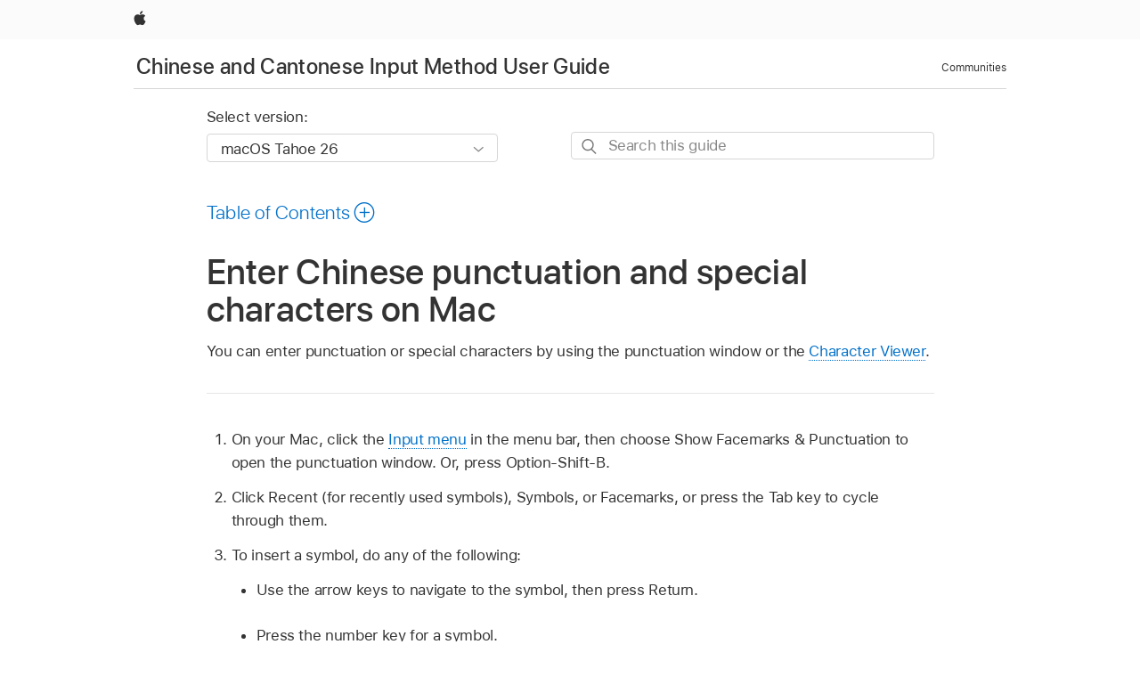

--- FILE ---
content_type: text/html;charset=utf-8
request_url: https://support.apple.com/en-is/guide/chinese-input-method/cim12987/mac
body_size: 10624
content:

    
<!DOCTYPE html>
<html lang="en" prefix="og: http://ogp.me/ns#" dir=ltr>

<head>
	<meta name="viewport" content="width=device-width, initial-scale=1" />
	<meta http-equiv="content-type" content="text/html; charset=UTF-8" />
	<title lang="en">Enter Chinese punctuation and special characters on Mac - Apple Support (IS)</title>
	<link rel="dns-prefetch" href="https://www.apple.com/" />
	<link rel="preconnect" href="https://www.apple.com/" crossorigin />
	<link rel="canonical" href="https://support.apple.com/en-is/guide/chinese-input-method/cim12987/mac" />
	<link rel="apple-touch-icon" href="/favicon.ico">
    <link rel="icon" type="image/png" href="/favicon.ico">
	
	
		<meta name="description" content="When using a Chinese input source on your Mac, enter punctuation and special characters using the punctuation window or the Character Viewer." />
		<meta property="og:url" content="https://support.apple.com/en-is/guide/chinese-input-method/cim12987/mac" />
		<meta property="og:title" content="Enter Chinese punctuation and special characters on Mac" />
		<meta property="og:description" content="When using a Chinese input source on your Mac, enter punctuation and special characters using the punctuation window or the Character Viewer." />
		<meta property="og:site_name" content="Apple Support" />
		<meta property="og:locale" content="en_IS" />
		<meta property="og:type" content="article" />
		<meta name="ac-gn-search-field[locale]" content="en_IS" />
	

	
	
	
	
		<link rel="alternate" hreflang="en-us" href="https://support.apple.com/guide/chinese-input-method/cim12987/mac">
	
		<link rel="alternate" hreflang="en-mk" href="https://support.apple.com/en-mk/guide/chinese-input-method/cim12987/mac">
	
		<link rel="alternate" hreflang="ar-kw" href="https://support.apple.com/ar-kw/guide/chinese-input-method/cim12987/mac">
	
		<link rel="alternate" hreflang="en-mn" href="https://support.apple.com/en-mn/guide/chinese-input-method/cim12987/mac">
	
		<link rel="alternate" hreflang="gu-in" href="https://support.apple.com/gu-in/guide/chinese-input-method/cim12987/mac">
	
		<link rel="alternate" hreflang="en-il" href="https://support.apple.com/en-il/guide/chinese-input-method/cim12987/mac">
	
		<link rel="alternate" hreflang="en-eg" href="https://support.apple.com/en-eg/guide/chinese-input-method/cim12987/mac">
	
		<link rel="alternate" hreflang="en-mo" href="https://support.apple.com/en-mo/guide/chinese-input-method/cim12987/mac">
	
		<link rel="alternate" hreflang="en-in" href="https://support.apple.com/en-in/guide/chinese-input-method/cim12987/mac">
	
		<link rel="alternate" hreflang="en-uz" href="https://support.apple.com/en-uz/guide/chinese-input-method/cim12987/mac">
	
		<link rel="alternate" hreflang="en-ae" href="https://support.apple.com/en-ae/guide/chinese-input-method/cim12987/mac">
	
		<link rel="alternate" hreflang="en-mt" href="https://support.apple.com/en-mt/guide/chinese-input-method/cim12987/mac">
	
		<link rel="alternate" hreflang="ta-in" href="https://support.apple.com/ta-in/guide/chinese-input-method/cim12987/mac">
	
		<link rel="alternate" hreflang="zh-cn" href="https://support.apple.com/zh-cn/guide/chinese-input-method/cim12987/mac">
	
		<link rel="alternate" hreflang="en-al" href="https://support.apple.com/en-al/guide/chinese-input-method/cim12987/mac">
	
		<link rel="alternate" hreflang="en-is" href="https://support.apple.com/en-is/guide/chinese-input-method/cim12987/mac">
	
		<link rel="alternate" hreflang="en-mz" href="https://support.apple.com/en-mz/guide/chinese-input-method/cim12987/mac">
	
		<link rel="alternate" hreflang="te-in" href="https://support.apple.com/te-in/guide/chinese-input-method/cim12987/mac">
	
		<link rel="alternate" hreflang="en-am" href="https://support.apple.com/en-am/guide/chinese-input-method/cim12987/mac">
	
		<link rel="alternate" hreflang="en-ng" href="https://support.apple.com/en-ng/guide/chinese-input-method/cim12987/mac">
	
		<link rel="alternate" hreflang="en-az" href="https://support.apple.com/en-az/guide/chinese-input-method/cim12987/mac">
	
		<link rel="alternate" hreflang="en-vn" href="https://support.apple.com/en-vn/guide/chinese-input-method/cim12987/mac">
	
		<link rel="alternate" hreflang="or-in" href="https://support.apple.com/or-in/guide/chinese-input-method/cim12987/mac">
	
		<link rel="alternate" hreflang="ml-in" href="https://support.apple.com/ml-in/guide/chinese-input-method/cim12987/mac">
	
		<link rel="alternate" hreflang="ar-qa" href="https://support.apple.com/ar-qa/guide/chinese-input-method/cim12987/mac">
	
		<link rel="alternate" hreflang="en-jo" href="https://support.apple.com/en-jo/guide/chinese-input-method/cim12987/mac">
	
		<link rel="alternate" hreflang="en-bh" href="https://support.apple.com/en-bh/guide/chinese-input-method/cim12987/mac">
	
		<link rel="alternate" hreflang="es-cl" href="https://support.apple.com/es-cl/guide/chinese-input-method/cim12987/mac">
	
		<link rel="alternate" hreflang="fr-ca" href="https://support.apple.com/fr-ca/guide/chinese-input-method/cim12987/mac">
	
		<link rel="alternate" hreflang="es-co" href="https://support.apple.com/es-co/guide/chinese-input-method/cim12987/mac">
	
		<link rel="alternate" hreflang="en-bn" href="https://support.apple.com/en-bn/guide/chinese-input-method/cim12987/mac">
	
		<link rel="alternate" hreflang="en-sa" href="https://support.apple.com/en-sa/guide/chinese-input-method/cim12987/mac">
	
		<link rel="alternate" hreflang="ar-eg" href="https://support.apple.com/ar-eg/guide/chinese-input-method/cim12987/mac">
	
		<link rel="alternate" hreflang="en-bw" href="https://support.apple.com/en-bw/guide/chinese-input-method/cim12987/mac">
	
		<link rel="alternate" hreflang="en-by" href="https://support.apple.com/en-by/guide/chinese-input-method/cim12987/mac">
	
		<link rel="alternate" hreflang="en-ke" href="https://support.apple.com/en-ke/guide/chinese-input-method/cim12987/mac">
	
		<link rel="alternate" hreflang="en-kg" href="https://support.apple.com/en-kg/guide/chinese-input-method/cim12987/mac">
	
		<link rel="alternate" hreflang="en-om" href="https://support.apple.com/en-om/guide/chinese-input-method/cim12987/mac">
	
		<link rel="alternate" hreflang="en-ca" href="https://support.apple.com/en-ca/guide/chinese-input-method/cim12987/mac">
	
		<link rel="alternate" hreflang="en-ge" href="https://support.apple.com/en-ge/guide/chinese-input-method/cim12987/mac">
	
		<link rel="alternate" hreflang="zh-mo" href="https://support.apple.com/zh-mo/guide/chinese-input-method/cim12987/mac">
	
		<link rel="alternate" hreflang="ar-ae" href="https://support.apple.com/ar-ae/guide/chinese-input-method/cim12987/mac">
	
		<link rel="alternate" hreflang="en-kw" href="https://support.apple.com/en-kw/guide/chinese-input-method/cim12987/mac">
	
		<link rel="alternate" hreflang="bn-in" href="https://support.apple.com/bn-in/guide/chinese-input-method/cim12987/mac">
	
		<link rel="alternate" hreflang="en-kz" href="https://support.apple.com/en-kz/guide/chinese-input-method/cim12987/mac">
	
		<link rel="alternate" hreflang="en-gu" href="https://support.apple.com/en-gu/guide/chinese-input-method/cim12987/mac">
	
		<link rel="alternate" hreflang="en-gw" href="https://support.apple.com/en-gw/guide/chinese-input-method/cim12987/mac">
	
		<link rel="alternate" hreflang="pa-in" href="https://support.apple.com/pa-in/guide/chinese-input-method/cim12987/mac">
	
		<link rel="alternate" hreflang="es-us" href="https://support.apple.com/es-us/guide/chinese-input-method/cim12987/mac">
	
		<link rel="alternate" hreflang="kn-in" href="https://support.apple.com/kn-in/guide/chinese-input-method/cim12987/mac">
	
		<link rel="alternate" hreflang="en-lb" href="https://support.apple.com/en-lb/guide/chinese-input-method/cim12987/mac">
	
		<link rel="alternate" hreflang="en-tj" href="https://support.apple.com/en-tj/guide/chinese-input-method/cim12987/mac">
	
		<link rel="alternate" hreflang="en-tm" href="https://support.apple.com/en-tm/guide/chinese-input-method/cim12987/mac">
	
		<link rel="alternate" hreflang="en-ph" href="https://support.apple.com/en-ph/guide/chinese-input-method/cim12987/mac">
	
		<link rel="alternate" hreflang="ar-sa" href="https://support.apple.com/ar-sa/guide/chinese-input-method/cim12987/mac">
	
		<link rel="alternate" hreflang="en-lk" href="https://support.apple.com/en-lk/guide/chinese-input-method/cim12987/mac">
	
		<link rel="alternate" hreflang="ca-es" href="https://support.apple.com/ca-es/guide/chinese-input-method/cim12987/mac">
	
		<link rel="alternate" hreflang="zh-hk" href="https://support.apple.com/zh-hk/guide/chinese-input-method/cim12987/mac">
	
		<link rel="alternate" hreflang="zh-tw" href="https://support.apple.com/zh-tw/guide/chinese-input-method/cim12987/mac">
	
		<link rel="alternate" hreflang="ko-kr" href="https://support.apple.com/ko-kr/guide/chinese-input-method/cim12987/mac">
	
		<link rel="alternate" hreflang="ar-bh" href="https://support.apple.com/ar-bh/guide/chinese-input-method/cim12987/mac">
	
		<link rel="alternate" hreflang="ar-jo" href="https://support.apple.com/ar-jo/guide/chinese-input-method/cim12987/mac">
	
		<link rel="alternate" hreflang="es-mx" href="https://support.apple.com/es-mx/guide/chinese-input-method/cim12987/mac">
	
		<link rel="alternate" hreflang="ur-in" href="https://support.apple.com/ur-in/guide/chinese-input-method/cim12987/mac">
	
		<link rel="alternate" hreflang="ar-om" href="https://support.apple.com/ar-om/guide/chinese-input-method/cim12987/mac">
	
		<link rel="alternate" hreflang="en-qa" href="https://support.apple.com/en-qa/guide/chinese-input-method/cim12987/mac">
	
		<link rel="alternate" hreflang="mr-in" href="https://support.apple.com/mr-in/guide/chinese-input-method/cim12987/mac">
	
		<link rel="alternate" hreflang="en-md" href="https://support.apple.com/en-md/guide/chinese-input-method/cim12987/mac">
	
		<link rel="alternate" hreflang="en-me" href="https://support.apple.com/en-me/guide/chinese-input-method/cim12987/mac">
	

		<link rel="preload" as="style" href="/clientside/build/apd-sasskit.built.css" onload="this.onload=null;this.rel='stylesheet'">
		<noscript>
			<link rel="stylesheet" href="/clientside/build/apd-sasskit.built.css" type="text/css" />
		</noscript>

		
			<link rel="preload" as="style" href="/clientside/build/app-apd.css" onload="this.onload=null;this.rel='stylesheet'">
			<noscript>
				<link rel="stylesheet" href="/clientside/build/app-apd.css" type="text/css" />
			</noscript>
    	

	
    <link rel="preload" as="style"
        href="//www.apple.com/wss/fonts?families=SF+Pro,v1:200,300,400,500,600|SF+Pro+Icons,v1"
        onload="this.onload=null;this.rel='stylesheet'">
    <noscript>
        <link rel="stylesheet" href="//www.apple.com/wss/fonts?families=SF+Pro,v1:200,300,400,500,600|SF+Pro+Icons,v1" type="text/css" />
    </noscript>


	<script>
 
    var _applemd = {
        page: {
            
            site_section: "kb",
            
            content_type: "bk",
            info_type: "",
            topics: "",
            in_house: "",
            locale: "en-is",
            
                content_template: "topic",
            
            friendly_content: {
                title: `Chinese and Cantonese Input Method User Guide`,
                publish_date: "09192025",
                
                    topic_id:   "CIM12987",
                    article_id        :   "BK_C91784B7850222D1BF470EECE313F4A6_CIM12987",
                    product_version   :   "chinese-input-method, 104",
                    os_version        :   "macOS Tahoe 26, 26",
                    article_version   :   "1"
                
            },
            
            
        },
        
            product: "chinese-input-method"
        
    };
    const isMobilePlayer = /iPhone|iPod|Android/i.test(navigator.userAgent);
    

</script>

	
	<script>
		var data = {	
			showHelpFulfeedBack: true,
			id: "BK_C91784B7850222D1BF470EECE313F4A6_CIM12987",
			locale: "en_US",
			podCookie: "is~en",
			source : "",
			isSecureEnv: false,
			dtmPageSource: "topic",
			domain: "support.apple.com",
			isNeighborJsEnabled: true,
            dtmPageName: "acs.pageload"
		}
		window.appState = JSON.stringify(data);
	</script>
	 
		<script src="/clientside/build/nn.js" type="text/javascript" charset="utf-8"></script>
<script>
    
     var neighborInitData = {
        appDataSchemaVersion: '1.0.0',
        webVitalDataThrottlingPercentage: 100,
        reportThrottledWebVitalDataTypes: ['system:dom-content-loaded', 'system:load', 'system:unfocus', 'system:focus', 'system:unload', 'system:page-hide', 'system:visibility-change-visible', 'system:visibility-change-hidden', 'system:event', 'app:load', 'app:unload', 'app:event'],
        trackMarcomSearch: true,
        trackSurvey: true,
        
        endpoint: 'https://supportmetrics.apple.com/content/services/stats'
    }
</script>

	



</head>


	<body id="cim12987" dir="ltr" data-istaskopen="true" lang="en" class="ac-gn-current-support no-js AppleTopic apd-topic dark-mode-enabled" data-designversion="2" itemscope
		itemtype="https://schema.org/TechArticle">

    
	
		





		 <link
  rel="stylesheet"
  type="text/css"
  href="https://www.apple.com/api-www/global-elements/global-header/v1/assets/globalheader.css"
/>
<div id="globalheader" class="globalnav-scrim globalheader-light">
  <nav
    id="globalnav"
    lang="en_IS"
    dir="ltr"
    aria-label="Global"
    data-analytics-element-engagement-start="globalnav:onFlyoutOpen"
    data-analytics-element-engagement-end="globalnav:onFlyoutClose"
    data-store-api="https://www.apple.com/[storefront]/shop/bag/status"
    data-analytics-activitymap-region-id="global nav"
    data-analytics-region="global nav"
    class="globalnav no-js"
  >
    <div class="globalnav-content">
      <ul
        id="globalnav-list"
        class="globalnav-list"
        aria-labelledby="globalnav-menutrigger-button"
      >
        <li
          data-analytics-element-engagement="globalnav hover - apple"
          class="globalnav-item globalnav-item-apple"
        >
          <a
            href="https://www.apple.com/"
            data-globalnav-item-name="apple"
            data-analytics-title="apple home"
            aria-label="Apple"
            class="globalnav-link globalnav-link-apple"
          >
            <span class="globalnav-image-regular globalnav-link-image">
              <svg
                height="44"
                viewBox="0 0 14 44"
                width="14"
                xmlns="http://www.w3.org/2000/svg"
              >
                <path
                  d="m13.0729 17.6825a3.61 3.61 0 0 0 -1.7248 3.0365 3.5132 3.5132 0 0 0 2.1379 3.2223 8.394 8.394 0 0 1 -1.0948 2.2618c-.6816.9812-1.3943 1.9623-2.4787 1.9623s-1.3633-.63-2.613-.63c-1.2187 0-1.6525.6507-2.644.6507s-1.6834-.9089-2.4787-2.0243a9.7842 9.7842 0 0 1 -1.6628-5.2776c0-3.0984 2.014-4.7405 3.9969-4.7405 1.0535 0 1.9314.6919 2.5924.6919.63 0 1.6112-.7333 2.8092-.7333a3.7579 3.7579 0 0 1 3.1604 1.5802zm-3.7284-2.8918a3.5615 3.5615 0 0 0 .8469-2.22 1.5353 1.5353 0 0 0 -.031-.32 3.5686 3.5686 0 0 0 -2.3445 1.2084 3.4629 3.4629 0 0 0 -.8779 2.1585 1.419 1.419 0 0 0 .031.2892 1.19 1.19 0 0 0 .2169.0207 3.0935 3.0935 0 0 0 2.1586-1.1368z"
                ></path>
              </svg>
            </span>
            <span class="globalnav-image-compact globalnav-link-image">
              <svg
                height="48"
                viewBox="0 0 17 48"
                width="17"
                xmlns="http://www.w3.org/2000/svg"
              >
                <path
                  d="m15.5752 19.0792a4.2055 4.2055 0 0 0 -2.01 3.5376 4.0931 4.0931 0 0 0 2.4908 3.7542 9.7779 9.7779 0 0 1 -1.2755 2.6351c-.7941 1.1431-1.6244 2.2862-2.8878 2.2862s-1.5883-.734-3.0443-.734c-1.42 0-1.9252.7581-3.08.7581s-1.9611-1.0589-2.8876-2.3584a11.3987 11.3987 0 0 1 -1.9373-6.1487c0-3.61 2.3464-5.523 4.6566-5.523 1.2274 0 2.25.8062 3.02.8062.734 0 1.8771-.8543 3.2729-.8543a4.3778 4.3778 0 0 1 3.6822 1.841zm-6.8586-2.0456a1.3865 1.3865 0 0 1 -.2527-.024 1.6557 1.6557 0 0 1 -.0361-.337 4.0341 4.0341 0 0 1 1.0228-2.5148 4.1571 4.1571 0 0 1 2.7314-1.4078 1.7815 1.7815 0 0 1 .0361.373 4.1487 4.1487 0 0 1 -.9867 2.587 3.6039 3.6039 0 0 1 -2.5148 1.3236z"
                ></path>
              </svg>
            </span>
            <span class="globalnav-link-text">
              Apple
            </span>
          </a>
        </li>
      </ul>
    </div>
  </nav>
  <div id="globalnav-curtain" class="globalnav-curtain"></div>
  <div id="globalnav-placeholder" class="globalnav-placeholder"></div>
</div> 
		<div id="arabic-localnav">
  <input type='checkbox' id='localnav-menustate' class='localnav-menustate' />
    <nav
      id='localnav-pattern'
      class='localnav'
      data-sticky
      aria-label='Local Navigation'
    >
      <div class='localnav-wrapper' role='presentation'>
        <div class='localnav-background'></div>
        <div class='localnav-content' role='presentation'>
            <span class='localnav-title'>
            <a
              href='https://support.apple.com/en-is/guide/chinese-input-method/welcome/mac'
              data-ss-analytics-link-component_name='support'
              data-ss-analytics-link-component_type='local nav'
              data-ss-analytics-link-text='Chinese and Cantonese Input Method User Guide'
              data-ss-analytics-link-url='https://support.apple.com/en-is/guide/chinese-input-method/welcome/mac'
              data-ss-analytics-event='acs.link_click'
            >Chinese and Cantonese Input Method User Guide</a>
          </span>
          
          <div class='localnav-menu' role='presentation'>
            <a 
              href="#localnav-menustate" role="button"
              class='localnav-menucta-anchor localnav-menucta-anchor-open'
              id='localnav-menustate-open'
            >
              <span class='localnav-menucta-anchor-label'>
              Open Menu
              </span>
            </a>
            <a 
              href='#localnav-menustate' role="button"
              class='localnav-menucta-anchor localnav-menucta-anchor-close'
              id='localnav-menustate-close'
            >
              <span class='localnav-menucta-anchor-label'>
              Close Menu
              </span>
            </a>
            <div class='localnav-menu-tray' role='presentation'>
              <ul class='localnav-menu-items'>
                <li class='localnav-menu-item'>
                  <a
                    href='https://discussions.apple.com/welcome'
                    class='localnav-menu-link'
                    data-ss-analytics-link-component_name='support'
                    data-ss-analytics-link-component_type='local nav'
                    data-ss-analytics-link-text='Communities'
                    data-ss-analytics-link-url='https://discussions.apple.com/welcome'
                    data-ss-analytics-event='acs.link_click'
                  > Communities</a>
                </li>
              </ul>
            </div>
            <div class='localnav-actions'>
              <div class='localnav-action localnav-action-menucta' aria-hidden='true'>
                <label for='localnav-menustate' class='localnav-menucta'>
                  <span class='localnav-menucta-chevron' ></span>
                </label>
              </div>
            </div>
          </div>
        </div>
      </div>
    </nav>
    <label id='localnav-curtain' class='localnav-curtain' htmlFor='localnav-menustate' ></label>
  </div>

	
	
		<div class='main' role='main' dir=ltr id="arabic">
			
				
					<section class='book topic-search'>
						
<div id='book-version' class='book-version-name'>
	<section class='nojs-version-name' id='nojs-version-name'>
		
		<div class='nojs-version-name-links'>
				<a href='https://support.apple.com/en-is/guide/chinese-input-method/cim12987/104/mac/26'> macOS Tahoe 26 </a>
		</div>
		
		<div class='nojs-version-name-links'>
				<a href='https://support.apple.com/en-is/guide/chinese-input-method/cim12987/104/mac/15.0'> macOS Sequoia 15 </a>
		</div>
		
		<div class='nojs-version-name-links'>
				<a href='https://support.apple.com/en-is/guide/chinese-input-method/cim12987/104/mac/14.0'> macOS Sonoma 14 </a>
		</div>
		
		<div class='nojs-version-name-links'>
				<a href='https://support.apple.com/en-is/guide/chinese-input-method/cim12987/104/mac/13.0'> macOS Ventura 13 </a>
		</div>
		
		<div class='nojs-version-name-links'>
				<a href='https://support.apple.com/en-is/guide/chinese-input-method/cim12987/104/mac/12.0'> macOS Monterey 12 </a>
		</div>
		
		<div class='nojs-version-name-links'>
				<a href='https://support.apple.com/en-is/guide/chinese-input-method/cim12987/104/mac/11.0'> macOS Big Sur 11.0 </a>
		</div>
		
		<div class='nojs-version-name-links'>
				<a href='https://support.apple.com/en-is/guide/chinese-input-method/cim12987/104/mac/10.15'> macOS Catalina 10.15 </a>
		</div>
		
		<div class='nojs-version-name-links'>
				<a href='https://support.apple.com/en-is/guide/chinese-input-method/cim12987/103/mac/10.14'> macOS Mojave 10.14 </a>
		</div>
		
		<div class='nojs-version-name-links'>
				<a href='https://support.apple.com/en-is/guide/chinese-input-method/cim12987/102/mac/10.13'> macOS High Sierra </a>
		</div>
		
	</section>

	<section class='book book-version'>
      <label class='form-block-label' for='version-dropdown'>
		  Select version:
      </label>

      <div class='form-element'>
        <select
          class='form-dropdown'
          id='version-dropdown'
          aria-describedby='helpText'
          data-ignore-tracking='true'>
          	
			  <option
					selected
					data-ss-analytics-link-component_name='version'
					data-ss-analytics-link-component_type='select'
					data-ss-analytics-event="acs.link_click"
					data-ss-analytics-link-text="macOS Tahoe 26"
					data-direct-url='https://support.apple.com/en-is/guide/chinese-input-method/cim12987/104/mac/26'
					data-ss-analytics-link-url='https://support.apple.com/en-is/guide/chinese-input-method/cim12987/104/mac/26'
				>
					macOS Tahoe 26
				</option>
		  	
			  <option
					
					data-ss-analytics-link-component_name='version'
					data-ss-analytics-link-component_type='select'
					data-ss-analytics-event="acs.link_click"
					data-ss-analytics-link-text="macOS Sequoia 15"
					data-direct-url='https://support.apple.com/en-is/guide/chinese-input-method/cim12987/104/mac/15.0'
					data-ss-analytics-link-url='https://support.apple.com/en-is/guide/chinese-input-method/cim12987/104/mac/15.0'
				>
					macOS Sequoia 15
				</option>
		  	
			  <option
					
					data-ss-analytics-link-component_name='version'
					data-ss-analytics-link-component_type='select'
					data-ss-analytics-event="acs.link_click"
					data-ss-analytics-link-text="macOS Sonoma 14"
					data-direct-url='https://support.apple.com/en-is/guide/chinese-input-method/cim12987/104/mac/14.0'
					data-ss-analytics-link-url='https://support.apple.com/en-is/guide/chinese-input-method/cim12987/104/mac/14.0'
				>
					macOS Sonoma 14
				</option>
		  	
			  <option
					
					data-ss-analytics-link-component_name='version'
					data-ss-analytics-link-component_type='select'
					data-ss-analytics-event="acs.link_click"
					data-ss-analytics-link-text="macOS Ventura 13"
					data-direct-url='https://support.apple.com/en-is/guide/chinese-input-method/cim12987/104/mac/13.0'
					data-ss-analytics-link-url='https://support.apple.com/en-is/guide/chinese-input-method/cim12987/104/mac/13.0'
				>
					macOS Ventura 13
				</option>
		  	
			  <option
					
					data-ss-analytics-link-component_name='version'
					data-ss-analytics-link-component_type='select'
					data-ss-analytics-event="acs.link_click"
					data-ss-analytics-link-text="macOS Monterey 12"
					data-direct-url='https://support.apple.com/en-is/guide/chinese-input-method/cim12987/104/mac/12.0'
					data-ss-analytics-link-url='https://support.apple.com/en-is/guide/chinese-input-method/cim12987/104/mac/12.0'
				>
					macOS Monterey 12
				</option>
		  	
			  <option
					
					data-ss-analytics-link-component_name='version'
					data-ss-analytics-link-component_type='select'
					data-ss-analytics-event="acs.link_click"
					data-ss-analytics-link-text="macOS Big Sur 11.0"
					data-direct-url='https://support.apple.com/en-is/guide/chinese-input-method/cim12987/104/mac/11.0'
					data-ss-analytics-link-url='https://support.apple.com/en-is/guide/chinese-input-method/cim12987/104/mac/11.0'
				>
					macOS Big Sur 11.0
				</option>
		  	
			  <option
					
					data-ss-analytics-link-component_name='version'
					data-ss-analytics-link-component_type='select'
					data-ss-analytics-event="acs.link_click"
					data-ss-analytics-link-text="macOS Catalina 10.15"
					data-direct-url='https://support.apple.com/en-is/guide/chinese-input-method/cim12987/104/mac/10.15'
					data-ss-analytics-link-url='https://support.apple.com/en-is/guide/chinese-input-method/cim12987/104/mac/10.15'
				>
					macOS Catalina 10.15
				</option>
		  	
			  <option
					
					data-ss-analytics-link-component_name='version'
					data-ss-analytics-link-component_type='select'
					data-ss-analytics-event="acs.link_click"
					data-ss-analytics-link-text="macOS Mojave 10.14"
					data-direct-url='https://support.apple.com/en-is/guide/chinese-input-method/cim12987/103/mac/10.14'
					data-ss-analytics-link-url='https://support.apple.com/en-is/guide/chinese-input-method/cim12987/103/mac/10.14'
				>
					macOS Mojave 10.14
				</option>
		  	
			  <option
					
					data-ss-analytics-link-component_name='version'
					data-ss-analytics-link-component_type='select'
					data-ss-analytics-event="acs.link_click"
					data-ss-analytics-link-text="macOS High Sierra"
					data-direct-url='https://support.apple.com/en-is/guide/chinese-input-method/cim12987/102/mac/10.13'
					data-ss-analytics-link-url='https://support.apple.com/en-is/guide/chinese-input-method/cim12987/102/mac/10.13'
				>
					macOS High Sierra
				</option>
		  	
        </select>
        <span class='form-icon icon icon-chevrondown' aria-hidden='true' ></span>
      </div>
      <div id='helpText' class='none'>Modifying this control will update this page automatically</div>
    </section>

</div>


						<div id='searchBar-container'>
							<section class="as-search">
  <div class="as-search-content">
    <div class="row">
      
      <form
        action="/kb/index"
        method="get"
        id="as-search-form"
        aria-label="Chinese and Cantonese Input Method User Guide"
        class="as-search-form"
        data-suggestions-endpoint="https://www.apple.com/search-services/suggestions/"
        data-no-results-hint-text="Hit enter to search"
        data-quick-links-heading="Quick Links"
        data-suggested-results-heading="Suggested Searches"
        onsubmit="return false;"
      >
      
        <input type="hidden" name="page" value="search" />
        <input type="hidden" name="src" id="src" value="support_book_topic" />
        <input
          type="hidden"
          name="locale"
          id="as-search-locale"
          value="en_IS"
        />
        
        
          <input type="hidden" name="bookid" value="c91784b7850222d1bf470eece313f4a6" />
          <input type="hidden" name="rurl" value="https://support.apple.com/en-is/guide/chinese-input-method/cim12987/mac" />
          <input type="hidden" name="title" value="Chinese and Cantonese Input Method User Guide" />
        
        <label for="as-search-input" class="hidden">
          Search this guide
        </label>
         
          <input
                 autocomplete="off"
                 class="as-search-form-input"
                 id="as-search-input"
                 placeholder="Search this guide"
                 name="query"
                 spellcheck="false"
                 type="text"
                 value=""
         />
        <button
          class="as-search-form-submit"
          type="submit"
          aria-label="Submit Search"
        >
        </button>
        <button id="as-search-close" class="as-search-form-reset" type="reset">
          <span class="hidden">
              Clear Search
          </span>
        </button>
        
        
        </form>
      
    </div>

    <div class="row">
					<div class="as-search-suggestions " id="as-search-suggestions-wrapper" aria-expanded="false">
						<span role="status" class="hidden" aria-live="polite"></span>
						<section class="as-search-results-section as-search-results-section-quicklinks">
						<!-- handlebar template goes here-->
						</section>
						<section class="as-search-results-section-divider-space">
						<!-- handlebar template goes here-->
						</section>
						<section class=" as-search-results-section as-search-results-section-suggestions">
						<!-- handlebar template goes here-->
						</section>
						<section class="as-search-results-section-no-results">
						<!-- handlebar template goes here-->
						</section>
					</div>
				</div>
  </div>
</section>
						</div>
					</section>
				
			
			<div id="toc-section-wrapper">
				


<div id="toc-container" class="toc-container">
  
    <div class="book book-toc" id="toc-title-link">
  <a
    href="https://support.apple.com/en-is/guide/chinese-input-method/toc"
    id="toc-link"
    class="icon icon-after icon-pluscircle toggle-toc"
    role="button"
    data-ss-analytics-link-component_name="table of contents"
    data-ss-analytics-link-component_type="toc"
    data-ss-analytics-link-text="launch=table of contents"
    data-ss-analytics-event="acs.link_click"
  >
    <span class="toc-link-text">Table of Contents</span>
  </a>
</div>
  
</div>


			</div>
            
			<div id='toc-hidden-content'>
				<div id="modal-toc-container" class="modal-content">
    <h2 id='modal-heading' class="modal-heading">Chinese and Cantonese Input Method User Guide</h2>
    <ul class='toc hasIcons'>
		    

    <li>
        <a
            data-ss-analytics-link-component_name='Chinese and Cantonese Input Method User Guide'
            data-ss-analytics-link-component_type='toc list'
            data-ss-analytics-link-text='Welcome'
            class='toc-item'
            data-ss-analytics-link-url='https://support.apple.com/en-is/guide/chinese-input-method/welcome/mac'
            data-ajax-endpoint='https://support.apple.com/en-is/guide/chinese-input-method/welcome/mac'
            data-ss-analytics-event="acs.link_click"
            href='https://support.apple.com/en-is/guide/chinese-input-method/welcome/mac'
            id='toc-item-CIME85D32F87'
            data-tocid='CIME85D32F87'
            
        >
            <span class='name'>Welcome</span>
        </a>
    </li>



    <li>
        <a
            data-ss-analytics-link-component_name='Chinese and Cantonese Input Method User Guide'
            data-ss-analytics-link-component_type='toc list'
            data-ss-analytics-link-text='Set up the input source'
            class='toc-item'
            data-ss-analytics-link-url='https://support.apple.com/en-is/guide/chinese-input-method/cim6023ab944/mac'
            data-ajax-endpoint='https://support.apple.com/en-is/guide/chinese-input-method/cim6023ab944/mac'
            data-ss-analytics-event="acs.link_click"
            href='https://support.apple.com/en-is/guide/chinese-input-method/cim6023ab944/mac'
            id='toc-item-CIM6023AB944'
            data-tocid='CIM6023AB944'
            
        >
            <span class='name'>Set up the input source</span>
        </a>
    </li>



    <li>
        <a
            data-ss-analytics-link-component_name='Chinese and Cantonese Input Method User Guide'
            data-ss-analytics-link-component_type='toc list'
            data-ss-analytics-link-text='Switch to a Chinese or Cantonese input source'
            class='toc-item'
            data-ss-analytics-link-url='https://support.apple.com/en-is/guide/chinese-input-method/cim119a8d473/mac'
            data-ajax-endpoint='https://support.apple.com/en-is/guide/chinese-input-method/cim119a8d473/mac'
            data-ss-analytics-event="acs.link_click"
            href='https://support.apple.com/en-is/guide/chinese-input-method/cim119a8d473/mac'
            id='toc-item-CIM119A8D473'
            data-tocid='CIM119A8D473'
            
        >
            <span class='name'>Switch to a Chinese or Cantonese input source</span>
        </a>
    </li>



    <li>
        <button
        class='section'
        data-ss-analytics-link-component_name='Chinese and Cantonese Input Method User Guide'
        data-ss-analytics-link-component_type='toc list'
        data-ss-analytics-link-text='Use Simplified Chinese input sources'
        data-ss-analytics-event="acs.link_click"
        
        aria-expanded='false'
        
        aria-controls='node-children-CIMA4334A67D'
        onClick=''
        >
            <span class='name'>Use Simplified Chinese input sources</span>
        </button>
        <ul id='node-children-CIMA4334A67D' class='non-leaf-node-children'>
			    

    <li>
        <a
            data-ss-analytics-link-component_name='Chinese and Cantonese Input Method User Guide'
            data-ss-analytics-link-component_type='toc list'
            data-ss-analytics-link-text='Pinyin - Simplified'
            class='toc-item'
            data-ss-analytics-link-url='https://support.apple.com/en-is/guide/chinese-input-method/cimpys11836/mac'
            data-ajax-endpoint='https://support.apple.com/en-is/guide/chinese-input-method/cimpys11836/mac'
            data-ss-analytics-event="acs.link_click"
            href='https://support.apple.com/en-is/guide/chinese-input-method/cimpys11836/mac'
            id='toc-item-CIMPYS11836'
            data-tocid='CIMPYS11836'
            
        >
            <span class='name'>Pinyin - Simplified</span>
        </a>
    </li>



    <li>
        <a
            data-ss-analytics-link-component_name='Chinese and Cantonese Input Method User Guide'
            data-ss-analytics-link-component_type='toc list'
            data-ss-analytics-link-text='Shuangpin - Simplified'
            class='toc-item'
            data-ss-analytics-link-url='https://support.apple.com/en-is/guide/chinese-input-method/cim9ecd77923/mac'
            data-ajax-endpoint='https://support.apple.com/en-is/guide/chinese-input-method/cim9ecd77923/mac'
            data-ss-analytics-event="acs.link_click"
            href='https://support.apple.com/en-is/guide/chinese-input-method/cim9ecd77923/mac'
            id='toc-item-CIM9ECD77923'
            data-tocid='CIM9ECD77923'
            
        >
            <span class='name'>Shuangpin - Simplified</span>
        </a>
    </li>



    <li>
        <a
            data-ss-analytics-link-component_name='Chinese and Cantonese Input Method User Guide'
            data-ss-analytics-link-component_type='toc list'
            data-ss-analytics-link-text='Stroke - Simplified'
            class='toc-item'
            data-ss-analytics-link-url='https://support.apple.com/en-is/guide/chinese-input-method/cimsks12969/mac'
            data-ajax-endpoint='https://support.apple.com/en-is/guide/chinese-input-method/cimsks12969/mac'
            data-ss-analytics-event="acs.link_click"
            href='https://support.apple.com/en-is/guide/chinese-input-method/cimsks12969/mac'
            id='toc-item-CIMSKS12969'
            data-tocid='CIMSKS12969'
            
        >
            <span class='name'>Stroke - Simplified</span>
        </a>
    </li>



    <li>
        <a
            data-ss-analytics-link-component_name='Chinese and Cantonese Input Method User Guide'
            data-ss-analytics-link-component_type='toc list'
            data-ss-analytics-link-text='Wubi - Simplified'
            class='toc-item'
            data-ss-analytics-link-url='https://support.apple.com/en-is/guide/chinese-input-method/cimwxs12971/mac'
            data-ajax-endpoint='https://support.apple.com/en-is/guide/chinese-input-method/cimwxs12971/mac'
            data-ss-analytics-event="acs.link_click"
            href='https://support.apple.com/en-is/guide/chinese-input-method/cimwxs12971/mac'
            id='toc-item-CIMWXS12971'
            data-tocid='CIMWXS12971'
            
        >
            <span class='name'>Wubi - Simplified</span>
        </a>
    </li>



    <li>
        <a
            data-ss-analytics-link-component_name='Chinese and Cantonese Input Method User Guide'
            data-ss-analytics-link-component_type='toc list'
            data-ss-analytics-link-text='Keyboard shortcuts for Simplified Chinese'
            class='toc-item'
            data-ss-analytics-link-url='https://support.apple.com/en-is/guide/chinese-input-method/cimkeys36647/mac'
            data-ajax-endpoint='https://support.apple.com/en-is/guide/chinese-input-method/cimkeys36647/mac'
            data-ss-analytics-event="acs.link_click"
            href='https://support.apple.com/en-is/guide/chinese-input-method/cimkeys36647/mac'
            id='toc-item-CIMKEYS36647'
            data-tocid='CIMKEYS36647'
            
        >
            <span class='name'>Keyboard shortcuts for Simplified Chinese</span>
        </a>
    </li>







        </ul>
    </li>



    <li>
        <button
        class='section'
        data-ss-analytics-link-component_name='Chinese and Cantonese Input Method User Guide'
        data-ss-analytics-link-component_type='toc list'
        data-ss-analytics-link-text='Use Traditional Chinese input sources'
        data-ss-analytics-event="acs.link_click"
        
        aria-expanded='false'
        
        aria-controls='node-children-CIMCD522C99E'
        onClick=''
        >
            <span class='name'>Use Traditional Chinese input sources</span>
        </button>
        <ul id='node-children-CIMCD522C99E' class='non-leaf-node-children'>
			    

    <li>
        <a
            data-ss-analytics-link-component_name='Chinese and Cantonese Input Method User Guide'
            data-ss-analytics-link-component_type='toc list'
            data-ss-analytics-link-text='Pinyin - Traditional'
            class='toc-item'
            data-ss-analytics-link-url='https://support.apple.com/en-is/guide/chinese-input-method/cimpyt11823/mac'
            data-ajax-endpoint='https://support.apple.com/en-is/guide/chinese-input-method/cimpyt11823/mac'
            data-ss-analytics-event="acs.link_click"
            href='https://support.apple.com/en-is/guide/chinese-input-method/cimpyt11823/mac'
            id='toc-item-CIMPYT11823'
            data-tocid='CIMPYT11823'
            
        >
            <span class='name'>Pinyin - Traditional</span>
        </a>
    </li>



    <li>
        <a
            data-ss-analytics-link-component_name='Chinese and Cantonese Input Method User Guide'
            data-ss-analytics-link-component_type='toc list'
            data-ss-analytics-link-text='Shuangpin - Traditional'
            class='toc-item'
            data-ss-analytics-link-url='https://support.apple.com/en-is/guide/chinese-input-method/cimf64446397/mac'
            data-ajax-endpoint='https://support.apple.com/en-is/guide/chinese-input-method/cimf64446397/mac'
            data-ss-analytics-event="acs.link_click"
            href='https://support.apple.com/en-is/guide/chinese-input-method/cimf64446397/mac'
            id='toc-item-CIMF64446397'
            data-tocid='CIMF64446397'
            
        >
            <span class='name'>Shuangpin - Traditional</span>
        </a>
    </li>



    <li>
        <a
            data-ss-analytics-link-component_name='Chinese and Cantonese Input Method User Guide'
            data-ss-analytics-link-component_type='toc list'
            data-ss-analytics-link-text='Stroke - Traditional'
            class='toc-item'
            data-ss-analytics-link-url='https://support.apple.com/en-is/guide/chinese-input-method/cimskt12969/mac'
            data-ajax-endpoint='https://support.apple.com/en-is/guide/chinese-input-method/cimskt12969/mac'
            data-ss-analytics-event="acs.link_click"
            href='https://support.apple.com/en-is/guide/chinese-input-method/cimskt12969/mac'
            id='toc-item-CIMSKT12969'
            data-tocid='CIMSKT12969'
            
        >
            <span class='name'>Stroke - Traditional</span>
        </a>
    </li>



    <li>
        <a
            data-ss-analytics-link-component_name='Chinese and Cantonese Input Method User Guide'
            data-ss-analytics-link-component_type='toc list'
            data-ss-analytics-link-text='Zhuyin - Traditional'
            class='toc-item'
            data-ss-analytics-link-url='https://support.apple.com/en-is/guide/chinese-input-method/cimzt15531/mac'
            data-ajax-endpoint='https://support.apple.com/en-is/guide/chinese-input-method/cimzt15531/mac'
            data-ss-analytics-event="acs.link_click"
            href='https://support.apple.com/en-is/guide/chinese-input-method/cimzt15531/mac'
            id='toc-item-CIMZT15531'
            data-tocid='CIMZT15531'
            
        >
            <span class='name'>Zhuyin - Traditional</span>
        </a>
    </li>



    <li>
        <a
            data-ss-analytics-link-component_name='Chinese and Cantonese Input Method User Guide'
            data-ss-analytics-link-component_type='toc list'
            data-ss-analytics-link-text='Zhuyin Eten - Traditional'
            class='toc-item'
            data-ss-analytics-link-url='https://support.apple.com/en-is/guide/chinese-input-method/cimzet40713/mac'
            data-ajax-endpoint='https://support.apple.com/en-is/guide/chinese-input-method/cimzet40713/mac'
            data-ss-analytics-event="acs.link_click"
            href='https://support.apple.com/en-is/guide/chinese-input-method/cimzet40713/mac'
            id='toc-item-CIMZET40713'
            data-tocid='CIMZET40713'
            
        >
            <span class='name'>Zhuyin Eten - Traditional</span>
        </a>
    </li>



    <li>
        <a
            data-ss-analytics-link-component_name='Chinese and Cantonese Input Method User Guide'
            data-ss-analytics-link-component_type='toc list'
            data-ss-analytics-link-text='Cangjie - Traditional'
            class='toc-item'
            data-ss-analytics-link-url='https://support.apple.com/en-is/guide/chinese-input-method/cimcjt11820/mac'
            data-ajax-endpoint='https://support.apple.com/en-is/guide/chinese-input-method/cimcjt11820/mac'
            data-ss-analytics-event="acs.link_click"
            href='https://support.apple.com/en-is/guide/chinese-input-method/cimcjt11820/mac'
            id='toc-item-CIMCJT11820'
            data-tocid='CIMCJT11820'
            
        >
            <span class='name'>Cangjie - Traditional</span>
        </a>
    </li>



    <li>
        <a
            data-ss-analytics-link-component_name='Chinese and Cantonese Input Method User Guide'
            data-ss-analytics-link-component_type='toc list'
            data-ss-analytics-link-text='Sucheng - Traditional'
            class='toc-item'
            data-ss-analytics-link-url='https://support.apple.com/en-is/guide/chinese-input-method/cimsgt11821/mac'
            data-ajax-endpoint='https://support.apple.com/en-is/guide/chinese-input-method/cimsgt11821/mac'
            data-ss-analytics-event="acs.link_click"
            href='https://support.apple.com/en-is/guide/chinese-input-method/cimsgt11821/mac'
            id='toc-item-CIMSGT11821'
            data-tocid='CIMSGT11821'
            
        >
            <span class='name'>Sucheng - Traditional</span>
        </a>
    </li>



    <li>
        <a
            data-ss-analytics-link-component_name='Chinese and Cantonese Input Method User Guide'
            data-ss-analytics-link-component_type='toc list'
            data-ss-analytics-link-text='Keyboard shortcuts for Traditional Chinese'
            class='toc-item'
            data-ss-analytics-link-url='https://support.apple.com/en-is/guide/chinese-input-method/cimkeyt36646/mac'
            data-ajax-endpoint='https://support.apple.com/en-is/guide/chinese-input-method/cimkeyt36646/mac'
            data-ss-analytics-event="acs.link_click"
            href='https://support.apple.com/en-is/guide/chinese-input-method/cimkeyt36646/mac'
            id='toc-item-CIMKEYT36646'
            data-tocid='CIMKEYT36646'
            
        >
            <span class='name'>Keyboard shortcuts for Traditional Chinese</span>
        </a>
    </li>







        </ul>
    </li>



    <li>
        <button
        class='section'
        data-ss-analytics-link-component_name='Chinese and Cantonese Input Method User Guide'
        data-ss-analytics-link-component_type='toc list'
        data-ss-analytics-link-text='Use Traditional Cantonese input sources'
        data-ss-analytics-event="acs.link_click"
        
        aria-expanded='false'
        
        aria-controls='node-children-CIM125FCD274'
        onClick=''
        >
            <span class='name'>Use Traditional Cantonese input sources</span>
        </button>
        <ul id='node-children-CIM125FCD274' class='non-leaf-node-children'>
			    

    <li>
        <a
            data-ss-analytics-link-component_name='Chinese and Cantonese Input Method User Guide'
            data-ss-analytics-link-component_type='toc list'
            data-ss-analytics-link-text='Cangjie - Cantonese'
            class='toc-item'
            data-ss-analytics-link-url='https://support.apple.com/en-is/guide/chinese-input-method/cimd4bef33e6/mac'
            data-ajax-endpoint='https://support.apple.com/en-is/guide/chinese-input-method/cimd4bef33e6/mac'
            data-ss-analytics-event="acs.link_click"
            href='https://support.apple.com/en-is/guide/chinese-input-method/cimd4bef33e6/mac'
            id='toc-item-CIMD4BEF33E6'
            data-tocid='CIMD4BEF33E6'
            
        >
            <span class='name'>Cangjie - Cantonese</span>
        </a>
    </li>



    <li>
        <a
            data-ss-analytics-link-component_name='Chinese and Cantonese Input Method User Guide'
            data-ss-analytics-link-component_type='toc list'
            data-ss-analytics-link-text='Sucheng - Cantonese'
            class='toc-item'
            data-ss-analytics-link-url='https://support.apple.com/en-is/guide/chinese-input-method/cime25c12335/mac'
            data-ajax-endpoint='https://support.apple.com/en-is/guide/chinese-input-method/cime25c12335/mac'
            data-ss-analytics-event="acs.link_click"
            href='https://support.apple.com/en-is/guide/chinese-input-method/cime25c12335/mac'
            id='toc-item-CIME25C12335'
            data-tocid='CIME25C12335'
            
        >
            <span class='name'>Sucheng - Cantonese</span>
        </a>
    </li>



    <li>
        <a
            data-ss-analytics-link-component_name='Chinese and Cantonese Input Method User Guide'
            data-ss-analytics-link-component_type='toc list'
            data-ss-analytics-link-text='Stroke - Cantonese'
            class='toc-item'
            data-ss-analytics-link-url='https://support.apple.com/en-is/guide/chinese-input-method/cim4f6882a80/mac'
            data-ajax-endpoint='https://support.apple.com/en-is/guide/chinese-input-method/cim4f6882a80/mac'
            data-ss-analytics-event="acs.link_click"
            href='https://support.apple.com/en-is/guide/chinese-input-method/cim4f6882a80/mac'
            id='toc-item-CIM4F6882A80'
            data-tocid='CIM4F6882A80'
            
        >
            <span class='name'>Stroke - Cantonese</span>
        </a>
    </li>



    <li>
        <a
            data-ss-analytics-link-component_name='Chinese and Cantonese Input Method User Guide'
            data-ss-analytics-link-component_type='toc list'
            data-ss-analytics-link-text='Phonetic - Cantonese'
            class='toc-item'
            data-ss-analytics-link-url='https://support.apple.com/en-is/guide/chinese-input-method/cimcba750589/mac'
            data-ajax-endpoint='https://support.apple.com/en-is/guide/chinese-input-method/cimcba750589/mac'
            data-ss-analytics-event="acs.link_click"
            href='https://support.apple.com/en-is/guide/chinese-input-method/cimcba750589/mac'
            id='toc-item-CIMCBA750589'
            data-tocid='CIMCBA750589'
            
        >
            <span class='name'>Phonetic - Cantonese</span>
        </a>
    </li>



    <li>
        <a
            data-ss-analytics-link-component_name='Chinese and Cantonese Input Method User Guide'
            data-ss-analytics-link-component_type='toc list'
            data-ss-analytics-link-text='Keyboard shortcuts for Traditional Cantonese'
            class='toc-item'
            data-ss-analytics-link-url='https://support.apple.com/en-is/guide/chinese-input-method/cimf68fb8a7e/mac'
            data-ajax-endpoint='https://support.apple.com/en-is/guide/chinese-input-method/cimf68fb8a7e/mac'
            data-ss-analytics-event="acs.link_click"
            href='https://support.apple.com/en-is/guide/chinese-input-method/cimf68fb8a7e/mac'
            id='toc-item-CIMF68FB8A7E'
            data-tocid='CIMF68FB8A7E'
            
        >
            <span class='name'>Keyboard shortcuts for Traditional Cantonese</span>
        </a>
    </li>







        </ul>
    </li>



    <li>
        <a
            data-ss-analytics-link-component_name='Chinese and Cantonese Input Method User Guide'
            data-ss-analytics-link-component_type='toc list'
            data-ss-analytics-link-text='Use Trackpad Handwriting'
            class='toc-item'
            data-ss-analytics-link-url='https://support.apple.com/en-is/guide/chinese-input-method/scim27935/mac'
            data-ajax-endpoint='https://support.apple.com/en-is/guide/chinese-input-method/scim27935/mac'
            data-ss-analytics-event="acs.link_click"
            href='https://support.apple.com/en-is/guide/chinese-input-method/scim27935/mac'
            id='toc-item-SCIM27935'
            data-tocid='SCIM27935'
            
        >
            <span class='name'>Use Trackpad Handwriting</span>
        </a>
    </li>



    <li>
        <button
        class='section'
        data-ss-analytics-link-component_name='Chinese and Cantonese Input Method User Guide'
        data-ss-analytics-link-component_type='toc list'
        data-ss-analytics-link-text='Enter or convert characters'
        data-ss-analytics-event="acs.link_click"
        
        aria-expanded='false'
        
        aria-controls='node-children-CIM9F3240342'
        onClick=''
        >
            <span class='name'>Enter or convert characters</span>
        </button>
        <ul id='node-children-CIM9F3240342' class='non-leaf-node-children'>
			    

    <li>
        <a
            data-ss-analytics-link-component_name='Chinese and Cantonese Input Method User Guide'
            data-ss-analytics-link-component_type='toc list'
            data-ss-analytics-link-text='Use the candidate window'
            class='toc-item'
            data-ss-analytics-link-url='https://support.apple.com/en-is/guide/chinese-input-method/cim12992/mac'
            data-ajax-endpoint='https://support.apple.com/en-is/guide/chinese-input-method/cim12992/mac'
            data-ss-analytics-event="acs.link_click"
            href='https://support.apple.com/en-is/guide/chinese-input-method/cim12992/mac'
            id='toc-item-CIM12992'
            data-tocid='CIM12992'
            
        >
            <span class='name'>Use the candidate window</span>
        </a>
    </li>



    <li>
        <a
            data-ss-analytics-link-component_name='Chinese and Cantonese Input Method User Guide'
            data-ss-analytics-link-component_type='toc list'
            data-ss-analytics-link-text='Find input codes for characters'
            class='toc-item'
            data-ss-analytics-link-url='https://support.apple.com/en-is/guide/chinese-input-method/cim11846/mac'
            data-ajax-endpoint='https://support.apple.com/en-is/guide/chinese-input-method/cim11846/mac'
            data-ss-analytics-event="acs.link_click"
            href='https://support.apple.com/en-is/guide/chinese-input-method/cim11846/mac'
            id='toc-item-CIM11846'
            data-tocid='CIM11846'
            
        >
            <span class='name'>Find input codes for characters</span>
        </a>
    </li>



    <li>
        <a
            data-ss-analytics-link-component_name='Chinese and Cantonese Input Method User Guide'
            data-ss-analytics-link-component_type='toc list'
            data-ss-analytics-link-text='Enter Latin characters'
            class='toc-item'
            data-ss-analytics-link-url='https://support.apple.com/en-is/guide/chinese-input-method/cim11841/mac'
            data-ajax-endpoint='https://support.apple.com/en-is/guide/chinese-input-method/cim11841/mac'
            data-ss-analytics-event="acs.link_click"
            href='https://support.apple.com/en-is/guide/chinese-input-method/cim11841/mac'
            id='toc-item-CIM11841'
            data-tocid='CIM11841'
            
        >
            <span class='name'>Enter Latin characters</span>
        </a>
    </li>



     <li class="selected">
        <a
            data-ss-analytics-link-component_name='Chinese and Cantonese Input Method User Guide'
            data-ss-analytics-link-component_type='toc list'
            data-ss-analytics-link-text='Enter punctuation and special characters'
            class='toc-item'
            data-ss-analytics-link-url='https://support.apple.com/en-is/guide/chinese-input-method/cim12987/mac'
            data-ajax-endpoint='https://support.apple.com/en-is/guide/chinese-input-method/cim12987/mac'
            data-ss-analytics-event="acs.link_click"
            href='https://support.apple.com/en-is/guide/chinese-input-method/cim12987/mac'
            id='toc-item-CIM12987'
            data-tocid='CIM12987'
            
                aria-current='page'
            
        >
            <span class='name'>Enter punctuation and special characters</span>
        </a>
    </li>



    <li>
        <a
            data-ss-analytics-link-component_name='Chinese and Cantonese Input Method User Guide'
            data-ss-analytics-link-component_type='toc list'
            data-ss-analytics-link-text='Convert Chinese or Latin characters'
            class='toc-item'
            data-ss-analytics-link-url='https://support.apple.com/en-is/guide/chinese-input-method/mchlp2865/mac'
            data-ajax-endpoint='https://support.apple.com/en-is/guide/chinese-input-method/mchlp2865/mac'
            data-ss-analytics-event="acs.link_click"
            href='https://support.apple.com/en-is/guide/chinese-input-method/mchlp2865/mac'
            id='toc-item-MCHLP2865'
            data-tocid='MCHLP2865'
            
        >
            <span class='name'>Convert Chinese or Latin characters</span>
        </a>
    </li>







        </ul>
    </li>



    <li>
        <a
            data-ss-analytics-link-component_name='Chinese and Cantonese Input Method User Guide'
            data-ss-analytics-link-component_type='toc list'
            data-ss-analytics-link-text='Choose a sort order for lists in Chinese'
            class='toc-item'
            data-ss-analytics-link-url='https://support.apple.com/en-is/guide/chinese-input-method/mchlp2867/mac'
            data-ajax-endpoint='https://support.apple.com/en-is/guide/chinese-input-method/mchlp2867/mac'
            data-ss-analytics-event="acs.link_click"
            href='https://support.apple.com/en-is/guide/chinese-input-method/mchlp2867/mac'
            id='toc-item-MCHLP2867'
            data-tocid='MCHLP2867'
            
        >
            <span class='name'>Choose a sort order for lists in Chinese</span>
        </a>
    </li>



    <li>
        <button
        class='section'
        data-ss-analytics-link-component_name='Chinese and Cantonese Input Method User Guide'
        data-ss-analytics-link-component_type='toc list'
        data-ss-analytics-link-text='Switch languages'
        data-ss-analytics-event="acs.link_click"
        
        aria-expanded='false'
        
        aria-controls='node-children-KIME03199529'
        onClick=''
        >
            <span class='name'>Switch languages</span>
        </button>
        <ul id='node-children-KIME03199529' class='non-leaf-node-children'>
			    

    <li>
        <a
            data-ss-analytics-link-component_name='Chinese and Cantonese Input Method User Guide'
            data-ss-analytics-link-component_type='toc list'
            data-ss-analytics-link-text='Change the language your Mac uses'
            class='toc-item'
            data-ss-analytics-link-url='https://support.apple.com/en-is/guide/mac-help/mh26684/mac'
            data-ajax-endpoint='https://support.apple.com/en-is/guide/mac-help/mh26684/mac'
            data-ss-analytics-event="acs.link_click"
            href='https://support.apple.com/en-is/guide/mac-help/mh26684/mac'
            id='toc-item-KIME03199530'
            data-tocid='KIME03199530'
            
        >
            <span class='name'>Change the language your Mac uses</span>
        </a>
    </li>



    <li>
        <a
            data-ss-analytics-link-component_name='Chinese and Cantonese Input Method User Guide'
            data-ss-analytics-link-component_type='toc list'
            data-ss-analytics-link-text='Write in another language'
            class='toc-item'
            data-ss-analytics-link-url='https://support.apple.com/en-is/guide/mac-help/mchlp1406/mac'
            data-ajax-endpoint='https://support.apple.com/en-is/guide/mac-help/mchlp1406/mac'
            data-ss-analytics-event="acs.link_click"
            href='https://support.apple.com/en-is/guide/mac-help/mchlp1406/mac'
            id='toc-item-KIME03199531'
            data-tocid='KIME03199531'
            
        >
            <span class='name'>Write in another language</span>
        </a>
    </li>



    <li>
        <a
            data-ss-analytics-link-component_name='Chinese and Cantonese Input Method User Guide'
            data-ss-analytics-link-component_type='toc list'
            data-ss-analytics-link-text='Use the Keyboard Viewer'
            class='toc-item'
            data-ss-analytics-link-url='https://support.apple.com/en-is/guide/mac-help/mchlp1015/mac'
            data-ajax-endpoint='https://support.apple.com/en-is/guide/mac-help/mchlp1015/mac'
            data-ss-analytics-event="acs.link_click"
            href='https://support.apple.com/en-is/guide/mac-help/mchlp1015/mac'
            id='toc-item-KIME03199532'
            data-tocid='KIME03199532'
            
        >
            <span class='name'>Use the Keyboard Viewer</span>
        </a>
    </li>



    <li>
        <a
            data-ss-analytics-link-component_name='Chinese and Cantonese Input Method User Guide'
            data-ss-analytics-link-component_type='toc list'
            data-ss-analytics-link-text='Use emoji and symbols'
            class='toc-item'
            data-ss-analytics-link-url='https://support.apple.com/en-is/guide/mac-help/mchlp1560/mac'
            data-ajax-endpoint='https://support.apple.com/en-is/guide/mac-help/mchlp1560/mac'
            data-ss-analytics-event="acs.link_click"
            href='https://support.apple.com/en-is/guide/mac-help/mchlp1560/mac'
            id='toc-item-KIME03199533'
            data-tocid='KIME03199533'
            
        >
            <span class='name'>Use emoji and symbols</span>
        </a>
    </li>







        </ul>
    </li>



    <li>
        <a
            data-ss-analytics-link-component_name='Chinese and Cantonese Input Method User Guide'
            data-ss-analytics-link-component_type='toc list'
            data-ss-analytics-link-text='Change Chinese and Cantonese settings'
            class='toc-item'
            data-ss-analytics-link-url='https://support.apple.com/en-is/guide/chinese-input-method/cim21aa5fa50/mac'
            data-ajax-endpoint='https://support.apple.com/en-is/guide/chinese-input-method/cim21aa5fa50/mac'
            data-ss-analytics-event="acs.link_click"
            href='https://support.apple.com/en-is/guide/chinese-input-method/cim21aa5fa50/mac'
            id='toc-item-CIM21AA5FA50'
            data-tocid='CIM21AA5FA50'
            
        >
            <span class='name'>Change Chinese and Cantonese settings</span>
        </a>
    </li>



    <li>
        <a
            data-ss-analytics-link-component_name='Chinese and Cantonese Input Method User Guide'
            data-ss-analytics-link-component_type='toc list'
            data-ss-analytics-link-text='Copyright and trademarks'
            class='toc-item'
            data-ss-analytics-link-url='https://support.apple.com/en-is/guide/chinese-input-method/apd2185d6ee5/mac'
            data-ajax-endpoint='https://support.apple.com/en-is/guide/chinese-input-method/apd2185d6ee5/mac'
            data-ss-analytics-event="acs.link_click"
            href='https://support.apple.com/en-is/guide/chinese-input-method/apd2185d6ee5/mac'
            id='toc-item-APD2185D6EE5'
            data-tocid='APD2185D6EE5'
            
        >
            <span class='name'>Copyright and trademarks</span>
        </a>
    </li>







    </ul>
</div>

			</div>
			

			<div id='article-section-wrapper'>
	<div id='article-section' role='presentation'>
		<div class='AppleTopic apd-topic dark-mode-enabled book book-content'>
			<div><body dir="ltr" id="cim12987" class="AppleTopic apd-topic dark-mode-enabled" data-istaskopen="true" data-designversion="2" lang="en"><a name="cim12987"></a><figure class="topicIcon"><img src="https://help.apple.com/assets/67DB596CD72D89CBAF02496F/67DB596DF4B6B3F9EE0BA95C/en_US/c4507347fead28fefece91f539d32975.png" alt="" height="30" width="30" originalImageName="SharedGlobalArt/AppIconTopic_ChineseIM.png"></figure><h1>Enter Chinese punctuation and special characters on Mac</h1><p>You can enter punctuation or special characters by using the punctuation window or the <a href="https://support.apple.com/en-is/guide/chinese-input-method/aside/glos13e6b34e/104/mac/26" class="xRef Aside">Character Viewer</a>.</p><div id="cimb78a16bb6" class="Task no-header"><div class="TaskBody" role="region" aria-hidden="false" id="aria-cimb78a16bb6"><ol><li><p>On your Mac, click the <a href="https://support.apple.com/en-is/guide/chinese-input-method/aside/glos52ed78a0/104/mac/26" class="xRef Aside">Input menu</a> in the menu bar, then choose Show Facemarks &amp; Punctuation to open the punctuation window. Or, press Option-Shift-B.</p></li><li><p>Click Recent (for recently used symbols), Symbols, or Facemarks, or press the Tab key to cycle through them.</p></li><li><p>To insert a symbol, do any of the following:</p><ul><li><p>Use the arrow keys to navigate to the symbol, then press Return.</p></li><li><p>Press the number key for a symbol.</p></li><li><p>Double-click a symbol.</p></li></ul></li></ol></div></div><p>If you don’t see the symbol you want in the punctuation window, search for it in the Character Viewer. To open the Character Viewer, click the Input menu in the menu bar, then choose Show Emoji &amp; Symbols.</p><div class="LinkUniversal"><strong>See also</strong><a href="https://support.apple.com/en-is/guide/chinese-input-method/use-trackpad-handwriting-scim27935/104/mac/26" class="xRef AppleTopic">Use Trackpad Handwriting to write Chinese or Cantonese on Mac</a><a href="https://support.apple.com/en-is/guide/chinese-input-method/use-the-candidate-window-cim12992/104/mac/26" class="xRef AppleTopic">Use the candidate window to type Chinese or Cantonese on Mac</a><a href="https://support.apple.com/en-is/guide/mac-help/mchlp1015" class="URL">Use the Keyboard Viewer on Mac</a><a href="https://support.apple.com/en-is/guide/mac-help/mchlp1560" class="URL">Use emoji and symbols on Mac</a></div></body></div>
		</div>
	</div>
</div>

			<div id='aside-hidden-content'>
				<div class="main">
				</div>
			</div>

			

			
			<div id='helpful-rating-wrapper'>
				
<div id='helpful' class='ratings okapi-enabled'>
    <div id='question-state' class='show'>
        <fieldset>
            <legend>
                <span id="okapi-a">Helpful?</span>
                
            </legend>
            <div class='helpful-btn-grp'>
                <button class='button button-secondary' id='yes-button' 
                    data-ss-analytics-link-component_name='helpful'
                    data-ss-analytics-link-component_type='helpful'
                    data-ss-analytics-link-text='yes'
                    data-ss-analytics-event=acs.link_click
                    title='Solved my problem'>
                    Yes
                </button>
                <button class='button button-secondary' id='no-button'
                    data-ss-analytics-link-component_name='helpful'
                    data-ss-analytics-link-component_type='helpful'
                    data-ss-analytics-link-text='no'
                    data-ss-analytics-event=acs.link_click
                    title='Not helpful'>
                    No
                </button>
            </div>
        </fieldset>
    </div>

    <div id='feedback-state' class="form-element form-textbox-labelbelow hide">
        <form autocomplete="off">
            <input type='hidden' id='form-counter-error-message' 
                value="Maximum character limit is 250."
            />
            <label id='feedback-label'
                data-no-label="Thanks for letting us know."
                data-yes-label="We’re glad this article helped."
            ></label>
            <div class='form-element form-textbox-labelbelow' id='feedback'>
                <div class="textarea-wrapper">
                    
                        <span class='form-label' id='optional_label' aria-hidden='true'></span>
                        
                    <div>
                    <textarea
                    class='form-textbox form-textbox-textarea form-counter-textarea form-textbox-entered'
                    data-no-placeholder="How can we make this article more helpful? (Optional)"
                    data-yes-placeholder="Anything else you’d like us to know? (Optional)"
                    data-max-length='250'
                    aria-labelledby='optional_label'
                    aria-describedby='char_limit_counter'
                    ></textarea>
                    <div class='form-textbox-counter' id='char_limit_counter'>
                            <span class='visuallyhidden' id="char-limit-message">Character limit:</span>
                            <span class='form-counter'>250</span>
                        </div>
                    </div>
                    
                </div>

                <label htmlFor='feedback-note'>Please don’t include any personal information in your comment.</label>
                <div class='form-message-wrapper'>
                    <span class='form-message'>Maximum character limit is 250.</span>
                </div>
                <button type='submit' class='button' id="submit-feedback"
                   data-ss-analytics-link-component_type='helpful'
                    data-ss-analytics-link-text='submit'>
                    Submit
                </button>

            </div>
        </form>
    </div>

    <div id='rating-done' class="hide">
        Thanks for your feedback.
    </div>
</div>


			</div>
			

		</div>

        

<div class="footer-wrapper">
    <footer id="ac-globalfooter" lang="en-is" dir="ltr"
        class="js no-touch svg no-ie7 no-ie8 footer-global" data-analytics-region="global footer" role="contentinfo"
        aria-labelledby="ac-gf-label">
        <div class="ac-gf-content">
            <h2 class="ac-gf-label" id="ac-gf-label">Apple Footer</h2>
            <nav class="ac-gf-breadcrumbs" aria-label="Breadcrumbs" role="navigation">
                <a  href="https://www.apple.com" class="home ac-gf-breadcrumbs-home"
                    data-ss-analytics-link-component_type="simple link"
                    data-ss-analytics-link-component_name="breadcrumbs"
                    data-ss-analytics-link-url="https://www.apple.com"
                    data-ss-analytics-link-text=' Apple'
                >
                    <span class="ac-gf-breadcrumbs-home-icon" aria-hidden="true"></span>
                    <span class="ac-gf-breadcrumbs-home-label">Apple</span>
                    <span class="ac-gf-breadcrumbs-home-chevron"></span>
                    <span class="ac-gf-breadcrumbs-home-mask"></span>
                </a>
                <div class="ac-gf-breadcrumbs-path">
                    <ol class="ac-gf-breadcrumbs-list" vocab="http://schema.org/" typeof="BreadcrumbList">
                        <li class="ac-gf-breadcrumbs-item" property="itemListElement" typeof="ListItem">
                            <span property="name">
                                <a href="https://support.apple.com/en-is"
                                    data-ss-analytics-link-component_type="simple link"
                                    data-ss-analytics-link-component_name="breadcrumbs"
                                    data-ss-analytics-link-url="https://support.apple.com/en-is"
                                    data-ss-analytics-link-text="Support"
                                >Support</a>
                            </span>
                            <meta property="position" content="1" />
                        </li>

                        
                        <li class="ac-gf-breadcrumbs-item" property="itemListElement" typeof="ListItem">
                            <span property="name">
                                <a href="https://support.apple.com/en-is/guide/chinese-input-method/welcome/mac"
                                    data-ss-analytics-link-component_type="simple link"
                                    data-ss-analytics-link-component_name="breadcrumbs"
                                    data-ss-analytics-link-url="https://support.apple.com/en-is/guide/chinese-input-method/welcome/mac"
                                    data-ss-analytics-link-text="Chinese and Cantonese Input Method User Guide"
                                    data-ss-analytics-event='acs.link_click'>Chinese and Cantonese Input Method User Guide</a>
                            </span>
                            <meta property="position" content="1" />
                        </li>
                        

                        

                        
                        <li class="ac-gf-breadcrumbs-item" property="itemListElement" typeof="ListItem">
                            <span property="name">Enter Chinese punctuation and special characters on Mac</span>
                            <meta property="position" content="2" />
                        </li>
                        

                    </ol>
                </div>
            </nav>
            
            <section class="ac-gf-footer" vocab="https://schema.org/" typeof="Organization">
            <div class="ac-gf-footer-shop" x-ms-format-detection="none"></div>
            <div class="ac-gf-footer-locale">
                <a class="ac-gf-footer-locale-link" href="https://support.apple.com/guide/chinese-input-method/cim12987/mac/localeselector" title="Choose your country or region" aria-label="Iceland. Choose your country or region"> 
            Iceland</a>
            </div>
            <div class="ac-gf-footer-legal">
                <div class="ac-gf-footer-legal-copyright">Copyright © 2026 Apple Inc. All rights reserved.</div>
                <div class="ac-gf-footer-legal-links">
                    <a class="ac-gf-footer-legal-link analytics-exitlink" href="https://www.apple.com/legal/">Terms of Use</a>
                    <a class="ac-gf-footer-legal-link analytics-exitlink" href="https://www.apple.com/legal/privacy/is/">Privacy Policy</a>
                    <a class="ac-gf-footer-legal-link" href="https://www.apple.com/legal/privacy/is/cookies/">Use of Cookies</a>
                </div>
            </div>
            <meta content="Apple" property="name">
            <meta content="1-800-692-7753" property="telephone">
        </section><link rel="stylesheet" type="text/css" href="https://www.apple.com/ac/globalfooter/3/en_US/styles/ac-globalfooter.built.css">
<script type="text/javascript" src="https://www.apple.com/ac/globalfooter/3/en_WW/scripts/ac-globalfooter.built.js"></script>
            
        </div>
    </footer>
</div>


		<script src="/clientside/build/FujiStitchPath.js" type="module" charset="utf-8"></script>
    	<script src="/clientside/build/apd-sasskit.built.js" type="text/javascript" charset="utf-8"></script>
        <script src="/clientside/build/app-apd-route.js" type="module" charset="utf-8"></script>
		<script src="/clientside/build/app-launch-route.js" type="module" charset="utf-8"></script>
    	<script src="/clientside/build/launch.js" type="text/javascript" charset="utf-8"></script>
    	
		
		
        	<script src="/etc/designs/support/publish/JS/pattern/applexm-accsoffer.js" type="text/javascript" charset="utf-8"></script>
    	

    <div id="apd-aria-live-region" aria-live="polite" role="status" class="a11y"></div>

	</body>
</html>


